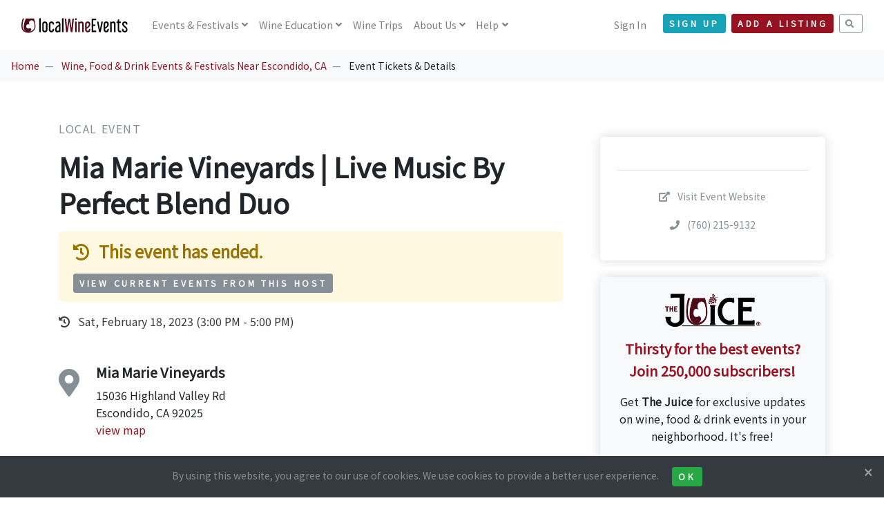

--- FILE ---
content_type: text/html; charset=UTF-8
request_url: https://www.localwineevents.com/view/event/mia-marie-vineyards-live-music-by-perfect-blend-duo/818791
body_size: 33310
content:
<!DOCTYPE html>
<html lang="en">
<head>
      <script async src="https://www.googletagmanager.com/gtag/js?id=G-BX1LJ21K83"></script>
    <script>
      window.dataLayer = window.dataLayer || [];
      function gtag(){dataLayer.push(arguments);}
      gtag('js', new Date());
      gtag('config', 'G-BX1LJ21K83');
    </script>
  
  
  
  <title>Mia Marie Vineyards | Live Music By Perfect Blend Duo - Tickets and Event Information | LocalWineEvents.com</title>
  <meta charset="utf-8">
  <meta name="viewport" content="width=device-width, initial-scale=1">
  <meta http-equiv="X-UA-Compatible" content="IE=edge">
  <meta http-equiv="content-language" content="en">
  <meta name="robots" content="all,follow">

      <meta name="description" content="LocalWineEvents.com - Mia Marie presents Mia Marie Vineyards | Live Music By Perfect Blend Duo. Find event and ticket information.">
        <meta name="keywords" content="LocalWineEvents.com, Mia Marie, Mia Marie Vineyards | Live Music By Perfect Blend Duo, Local Event, Mia Marie Vineyards | Live Music By Perfect Blend Duo tickets, Escondido, CA">
  
  <meta name="application-name" content="LocalWineEvents.com">
  <meta name="apple-itunes-app" content="352070012">
  <meta name="google-site-verification" content="W7gtLEj7RE1sSevxLmpeB9IGNW-CUPsmxTQ5kIX373g">
  <meta name="msvalidate.01" content="E15A7CC6F5EA230F207FACB64173F38C" />

  <link href="https://fonts.googleapis.com/css?family=Noto+Sans+JP|Playfair+Display&display=swap" rel="stylesheet">

  <link rel="stylesheet" href="/assets/css/style.red.min.css" id="theme-stylesheet">
  <link rel="stylesheet" href="/assets/css/custom.css?v=3.16">

  
  
  
  
  
  
      <link rel="stylesheet" href="/assets/vendor/jquery.magnific-popup/magnific-popup.css">
  
  
  
  
      <link rel="stylesheet" href="https://cdn.jsdelivr.net/npm/ol@v8.1.0/ol.css">
      
  <!--[if lt IE 9]>
  <script src="https://oss.maxcdn.com/html5shiv/3.7.3/html5shiv.min.js"></script>
  <script src="https://oss.maxcdn.com/respond/1.4.2/respond.min.js"></script>
  <![endif]-->

  <link rel="stylesheet" href="https://use.fontawesome.com/releases/v5.8.1/css/all.css" integrity="sha384-50oBUHEmvpQ+1lW4y57PTFmhCaXp0ML5d60M1M7uH2+nqUivzIebhndOJK28anvf" crossorigin="anonymous">

  <link rel="icon" type="image/png" href="/assets/images/favicons/favicon-32x32.png" sizes="32x32">
  <link rel="icon" type="image/png" href="/assets/images/favicons/favicon-194x194.png" sizes="194x194">
  <link rel="icon" type="image/png" href="/assets/images/favicons/favicon-96x96.png" sizes="96x96">
  <link rel="icon" type="image/png" href="/assets/images/favicons/android-chrome-192x192.png" sizes="192x192">
  <link rel="icon" type="image/png" href="/assets/images/favicons/favicon-16x16.png" sizes="16x16">
  <link rel="shortcut icon" href="/assets/images/favicons/favicon.ico">
  <link rel="apple-touch-icon" href="/assets/images/favicons/apple-touch-icon-180x180.png">

  <meta name="apple-mobile-web-app-title" content="LocalWineEvents.com">
  <meta name="msapplication-TileColor" content="#A10F2B">
  <meta name="msapplication-TileImage" content="/assets/images/favicons/mstile-144x144.png">
  <meta name="theme-color" content="#A10F2B">

      <meta property="fb:app_id" content="112841808749149"/>
    <meta property="og:site_name" content="LocalWineEvents.com"/>
    <meta property="og:image" content="https://www.localwineevents.com/assets/images/photos/stock/4.jpg"/>
    <meta property="og:image:secure_url" content="https://www.localwineevents.com/assets/images/photos/stock/4.jpg" />
    <meta property="og:image:width" content="1200" />
    <meta property="og:image:height" content="600" />
    <meta property="og:title" content="Mia Marie Vineyards | Live Music By Perfect Blend Duo" />
    <meta property="og:description" content="Enjoy wine and live music by Perfect Blend Duo! Options for tastings, glasses, bottles and food will be available. Reservations are not required but can be made at miamarie.com or OpenTable." />
    <meta property="og:url" content="https://www.localwineevents.com/view/event/mia-marie-vineyards-live-music-by-perfect-blend-duo/818791" />
    <meta property="og:type" content="website" />
  
  
      <link href="https://www.localwineevents.com/view/event/mia-marie-vineyards-live-music-by-perfect-blend-duo/818791" rel="canonical">
  
  
  
  
  
</head>
<body style="padding-top: 72px;" class="">
<header class="header">
  <nav class="navbar navbar-expand-lg fixed-top navbar-light bg-white">
    <div class="container-fluid">
      <div class="d-flex align-items-center"><a href="/" class="navbar-brand py-1"><img src="/assets/images/logo_nav.svg" alt="LocalWineEvents.com"></a>
      </div>
      <button type="button" data-toggle="collapse" data-target="#navbarCollapse" aria-controls="navbarCollapse" aria-expanded="false" aria-label="Toggle navigation" class="navbar-toggler navbar-toggler-right"><i class="fa fa-bars"></i></button>
      <div id="navbarCollapse" class="collapse navbar-collapse">

                <ul class="navbar-nav mr-auto">
          <li class="nav-item dropdown"><a id="homeDropdownMenuLink" href="/" data-toggle="dropdown" aria-haspopup="true" aria-expanded="false" class="nav-link dropdown-toggle">
              Events<span class="d-none d-xl-inline"> & Festivals</span></a>
            <div aria-labelledby="homeDropdownMenuLink" class="dropdown-menu">
              <a href="/wine-tasting-events-and-festivals/near/columbus-ohio/dphgrxk0mr" class="dropdown-item">Local Events & Festivals</a>
              <a href="/virtual-tastings" class="dropdown-item">Virtual Wine Tastings</a>
              <a href="/wine-industry-and-trade-only-events" class="dropdown-item">Trade Only Events <i class="fa fa-lock ml-2"></i></a>
            </div>
          </li>
          <li class="nav-item dropdown"><a id="homeDropdownMenuLink" href="/" data-toggle="dropdown" aria-haspopup="true" aria-expanded="false" class="nav-link dropdown-toggle">
              <span class="d-none d-xl-inline">Wine </span>Education</a>
            <div aria-labelledby="homeDropdownMenuLink" class="dropdown-menu">
              <a href="/sip-and-savor" class="dropdown-item">Sip &amp; Savor <span class="badge badge-info-light ms-1 mt-n1">NEW</span></a>
              <a href="/influential-wine-voices" class="dropdown-item">Influential Wine Voices <span class="badge badge-info-light ms-1 mt-n1">NEW</span></a>
              <a href="/online-wine-education-and-culinary-classes" class="dropdown-item">Online Classes</a>
              <a href="/wine-food-and-drink-articles" class="dropdown-item">Wine Articles</a>
              <a href="/wine-quiz-questions" class="dropdown-item">Wine Quiz</a>
            </div>
          </li>
          <li class="nav-item"><a id="homeDropdownMenuLink" href="/wine-and-culinary-trips-and-vacations" class="nav-link">
              Wine Trips</a>
          </li>
                    <li class="nav-item dropdown"><a id="homeDropdownMenuLink" href="/" data-toggle="dropdown" aria-haspopup="true" aria-expanded="false" class="nav-link dropdown-toggle">
              About Us</a>
            <div aria-labelledby="homeDropdownMenuLink" class="dropdown-menu">
              <a href="/how-it-works" class="dropdown-item">How It Works</a>
              <a href="/our-team" class="dropdown-item">Our Team</a>
            </div>
          </li>
          <li class="nav-item dropdown"><a id="homeDropdownMenuLink" href="/" data-toggle="dropdown" aria-haspopup="true" aria-expanded="false" class="nav-link dropdown-toggle">
              Help</a>
            <div aria-labelledby="homeDropdownMenuLink" class="dropdown-menu">
              <a href="/find-my-tickets" class="dropdown-item">Find My Tickets</a>
              <a href="/sell-tickets-and-collect-free-registrations-online" class="dropdown-item">Sell Tickets & Collect Registrations</a>
              <a href="/advertise" class="dropdown-item">Advertising Options</a>
              <a href="/contact-us" class="dropdown-item">Contact Us</a>
            </div>
          </li>
        </ul>
        
        <ul class="navbar-nav ml-auto">

          
                      <li class="nav-item"><a href="/sign-in" class="nav-link">Sign In</a></li>
            <li class="nav-item mt-2 mt-sm-0 ml-sm-3 d-sm-none d-xl-inline-block mr-2"><a href="/sign-up/nav-header" class="btn btn-info btn-sm mt-1">Sign Up</a></li>
          
                      <li class="nav-item mt-2 mr-2 mt-sm-0 d-xl-inline-block">
                            <a href="/sign-up/account" class="btn btn-primary btn-sm mt-1">Add a Listing</a></li>
                        <li class="nav-item mt-2 mt-sm-0 d-xl-inline-block">
              <a href="/search" class="btn btn-outline-muted btn-sm mt-1"><i class="fa fa-search"></i></a>
            </li>
                  </ul>
      </div>
    </div>
  </nav>
</header>
<div>
</div>
<nav aria-label="breadcrumb" role="navigation" class="d-none d-lg-block bg-gray-100">
  <ol class="breadcrumb">
    <li class="breadcrumb-item"><a href="/">Home</a></li>
        <li class="breadcrumb-item">
              <a href="/wine-tasting-events-and-festivals/near/escondido-california/9musrzyxs5">Wine, Food & Drink Events & Festivals Near Escondido, CA</a>
          </li>
        <li class="breadcrumb-item">
              Event Tickets & Details          </li>
      </ol>
</nav>


<div class="container py-5">

  
  <div class="row">

        <div class="col-lg-8">
      <div class="text-block">

                <p class="text-muted text-uppercase mb-3">
          Local Event                  </p>

                
        
        
        <h1 class="mb-3">Mia Marie Vineyards | Live Music By Perfect Blend Duo</h1>


                
          
          
          
        
                  <div class="alert alert-warning">
            <h4 class="mb-3">
              <i class="fa fa-history mr-2"></i> This event has ended.
            </h4>
                          <a href="/upcoming-events-hosted-by/mia-marie/708004" class="btn btn-sm btn-muted">View Current Events from This Host</a>
                      </div>
        
                  <ul class="list-inline">
                          <div class="list-item text-md text-gray-800 mb-2">
                <i class="fa fa-history mr-2"></i> Sat, February 18, 2023 (3:00 PM - 5:00 PM)
              </div>
                      </ul>
        
                          <div class="text-block">
                                          <div class="media">
                  <h1><i class="fa fa-map-marker-alt text-muted"></i></h1>
                  <div class="media-body ml-4">
                    <h5>Mia Marie Vineyards</h5>
                    15036 Highland Valley Rd<br>
                    Escondido, CA 92025<br>
                    <a href="#map">view map</a>
                                      </div>
                </div>
                      </div>
                  
                
      </div>

            
            
            <div class="text-block">

                  <p>Cost: Free</p>
        
                                  <p>Enjoy wine and live music by Perfect Blend Duo! Options for tastings, glasses, bottles and food will be available. Reservations are not required but can be made at miamarie.com or OpenTable.</p>        
                  <div class="my-5 break-word">
            More information:<br><a class="outbound text-sm" href="http://miamarie.com" data-outbound="818791" target="_blank" rel="nofollow">http://miamarie.com</a>

            
          </div>
        
              </div>

            <div class="text-block">
        <h4 class="mb-3">Tags</h4>
        <ul class="list-inline">
                      <li class="list-inline-item mb-2"><span class="badge badge-light p-3 text-muted font-weight-normal">event</span></li>
                      <li class="list-inline-item mb-2"><span class="badge badge-light p-3 text-muted font-weight-normal">live music</span></li>
                      <li class="list-inline-item mb-2"><span class="badge badge-light p-3 text-muted font-weight-normal">family friendly</span></li>
                      <li class="list-inline-item mb-2"><span class="badge badge-light p-3 text-muted font-weight-normal">dog friendly</span></li>
                      <li class="list-inline-item mb-2"><span class="badge badge-light p-3 text-muted font-weight-normal">wine tastings</span></li>
                      <li class="list-inline-item mb-2"><span class="badge badge-light p-3 text-muted font-weight-normal">Escondido</span></li>
                      <li class="list-inline-item mb-2"><span class="badge badge-light p-3 text-muted font-weight-normal">San Diego</span></li>
                      <li class="list-inline-item mb-2"><span class="badge badge-light p-3 text-muted font-weight-normal">beautiful views</span></li>
                      <li class="list-inline-item mb-2"><span class="badge badge-light p-3 text-muted font-weight-normal">Things to do in Escondido, CA</span></li>
                      <li class="list-inline-item mb-2"><span class="badge badge-light p-3 text-muted font-weight-normal">California Wine & Food Events</span></li>
                      <li class="list-inline-item mb-2"><span class="badge badge-light p-3 text-muted font-weight-normal">Escondido Wine & Food Events</span></li>
                  </ul>
      </div>

                    <div class="text-block">
          <div class="media">
            <h1><i class="fa fa-user text-muted"></i></h1>
            <div class="media-body ml-4">
              <p>
                <span class="text-muted text-uppercase text-sm">Hosted by </span><br><strong>Mia Marie</strong><br><br>
                <a href="/upcoming-events-hosted-by/mia-marie/708004" class="pending-warning">See other listings from this host <i class="fa fa-long-arrow-alt-right ml-2"></i></a>
              </p>
            </div>
          </div>
        </div>
      
                    <a name="map"></a>
        <div class="text-block">
          <div id="map"></div>
        </div>
      
    </div>

        <div class="col-lg-4 mt-4">
      <div class="sticky-top" style="top: 100px;">

                <div class="p-4 shadow ml-lg-4 rounded">

          
          
                    
          <hr class="my-4">
          <div class="text-center">

            
                          <p><a class="outbound text-muted text-sm" href="http://miamarie.com" data-outbound="818791" target="_blank" rel="nofollow"> <i class="fa fa-external-link-alt mr-2"></i> Visit Event Website</a></p>
                                      <p><a class="text-muted text-sm" href="tel:7602159132" rel="nofollow"> <i class="fa fa-phone mr-2"></i> (760) 215-9132</a></p>
                      </div>
        </div>

                        <div class="mt-4 p-4 shadow ml-lg-4 rounded text-center bg-gray-100">
          <img src="/assets/brand-kit/juice-logo.png" class="img-fluid mb-3" width="50%" />
          <p class="text-primary text-lg"><b>Thirsty for the best events?<br>Join 250,000 subscribers!</b></p>
          <p>
            Get <b>The Juice</b> for exclusive updates on wine, food & drink events in your neighborhood. It's free!<br>
            <a href="/sign-up/event-details" class="btn btn-info btn-md btn-block mt-4">Sign Up for Free</a>
          </p>
        </div>
        
      </div>
    </div>

  </div>
</div>


    <div id="register-modal" tabindex="-1" role="dialog" aria-hidden="true" class="modal fade">
    <div role="document" class="modal-dialog modal-lg">
      <div class="modal-content">
        <div class="modal-body">
          <button type="button" data-dismiss="modal" aria-label="Close" class="close"><span aria-hidden="true">× </span></button>
          <div class="embed-responsive embed-responsive-1by1">
            <iframe class="embed-responsive-item" src="/register/options/818791"></iframe>
          </div>
        </div>
      </div>
    </div>
  </div>

    <div id="tell-a-friend-modal" tabindex="-1" role="dialog" aria-hidden="true" class="modal fade">
    <div role="document" class="modal-dialog modal-lg">
      <div class="modal-content">
        <div class="modal-body">
          <button type="button" data-dismiss="modal" aria-label="Close" class="close"><span aria-hidden="true">× </span></button>
          <h4 class="mb-4 mt-3 text-center">Tell A Friend</h4>
          <p class="text-center mb-2">Fill out the form below to share this event with your friend.</p>

          <div class="embed-responsive embed-responsive-1by1">
            <iframe class="embed-responsive-item" src="/tell-a-friend/818791"></iframe>
          </div>
        </div>
      </div>
    </div>
  </div>

    <div id="share-modal" tabindex="-1" role="dialog" aria-hidden="true" class="modal fade">
  <div role="document" class="modal-dialog">
    <div class="modal-content">
      <div class="modal-body">
        <button type="button" data-dismiss="modal" aria-label="Close" class="close"><span aria-hidden="true">× </span></button>
        <h4 class="mb-4">Share this Listing</h4>

                <div class="text-center mb-3">
          <div class="list-group">
            <div class="list-group-item text-lg">
             <a href="http://www.facebook.com/sharer.php?u=https://www.localwineevents.com/view/event/mia-marie-vineyards-live-music-by-perfect-blend-duo/818791" target="_blank"><i class="fab fa-facebook-square mr-3"></i>Share on Facebook</i></a>
            </div>
            <div class="list-group-item text-lg">
             <a href="http://twitter.com/share?url=https://www.localwineevents.com/view/event/mia-marie-vineyards-live-music-by-perfect-blend-duo/818791&&text=Hey+Escondido. Check+out+this+Local Event...&via=worldwineevents&count=none" target="_blank"><i class="fab fa-twitter-square mr-3"></i>Share on Twitter</i></a>
            </div>
            <div class="list-group-item text-lg">
             <a href="https://www.linkedin.com/shareArticle?source=LocalWineEvents.com&url=https://www.localwineevents.com/view/event/mia-marie-vineyards-live-music-by-perfect-blend-duo/818791" target="_blank"><i class="fab fa-linkedin mr-3"></i>Share on Linkedin</i></a>
            </div>
            <div class="list-group-item text-lg">
             <a href="mailto:?subject=Mia%20Marie%20Vineyards%20%7C%20Live%20Music%20By%20Perfect%20Blend%20Duo&body=Mia%20Marie%20Vineyards%20%7C%20Live%20Music%20By%20Perfect%20Blend%20Duo%0Ahttps%3A%2F%2Fwww.localwineevents.com%2Fview%2Fevent%2Fmia-marie-vineyards-live-music-by-perfect-blend-duo%2F818791" target="_blank"><i class="fa fa-envelope mr-3"></i>Email a Link</i></a>
            </div>
          </div>
        </div>

      </div>
    </div>
  </div>
</div>
    <div id="calendar-modal" tabindex="-1" role="dialog" aria-hidden="true" class="modal fade">
  <div role="document" class="modal-dialog">
    <div class="modal-content">
      <div class="modal-body">
        <button type="button" data-dismiss="modal" aria-label="Close" class="close"><span aria-hidden="true">× </span></button>
        <h4 class="mb-4">Add to Calendar</h4>

                <div class="text-center mb-3">
          <div class="list-group">
            <div class="list-group-item text-lg">
             <a href="https://calendar.google.com/calendar/render?action=TEMPLATE&text=Mia+Marie+Vineyards+%7C+Live+Music+By+Perfect+Blend+Duo&dates=20230218T150000/20230218T170000&location=Mia+Marie+Vineyards+--+15036+Highland+Valley+Rd+Escondido%2C+CA+92025&details=Event+Info:+https://www.localwineevents.com/view/event/mia-marie-vineyards-live-music-by-perfect-blend-duo/818791" target="_blank"><i class="fab fa-google mr-3"></i>Google Calendar</i></a>
            </div>
            <div class="list-group-item text-lg">
             <a href="https://outlook.live.com/calendar/0/deeplink/compose?path=/calendar/action/compose&subject=Mia+Marie+Vineyards+%7C+Live+Music+By+Perfect+Blend+Duo&startdt=2023-02-18T15:00:00&enddt=2023-02-18T17:00:00&location=Mia+Marie+Vineyards+--+15036+Highland+Valley+Rd+Escondido%2C+CA+92025&body=Event+Info:+https://www.localwineevents.com/view/event/mia-marie-vineyards-live-music-by-perfect-blend-duo/818791" target="_blank"><i class="fab fa-microsoft mr-3"></i>Outlook Calendar</i></a>
            </div>
            <div class="list-group-item text-lg">
             <a href="https://www.localwineevents.com/add-to-calendar/818791" target="_blank"><i class="fab fa-apple mr-3"></i>Apple Calendar</i></a>
            </div>
            <div class="list-group-item text-lg">
             <a href="https://calendar.yahoo.com/?v=60&title=Mia+Marie+Vineyards+%7C+Live+Music+By+Perfect+Blend+Duo&st=20230218T150000&et=20230218T170000&in_loc=Mia+Marie+Vineyards+--+15036+Highland+Valley+Rd+Escondido%2C+CA+92025&desc=Event+Info:+https://www.localwineevents.com/view/event/mia-marie-vineyards-live-music-by-perfect-blend-duo/818791" target="_blank"><i class="fab fa-yahoo mr-3"></i>Yahoo Calendar</i></a>
            </div>
            <div class="list-group-item text-lg">
             <a href="https://www.localwineevents.com/add-to-calendar/818791" target="_blank"><i class="fa fa-file mr-3"></i>Other ICS Format</i></a>
            </div>
          </div>
        </div>

      </div>
    </div>
  </div>
</div>
    <div id="inquire-modal" tabindex="-1" role="dialog" aria-hidden="true" class="modal fade">
    <div role="document" class="modal-dialog modal-lg">
      <div class="modal-content">
        <div class="modal-body">
          <button type="button" data-dismiss="modal" aria-label="Close" class="close"><span aria-hidden="true">× </span></button>
          <h4 class="mb-4 mt-3 text-center">Contact The Host</h4>
          <p class="text-center mb-2">Fill out the form below to request more information.</p>

                      <p class="text-center text-muted">
              You can also find out more on the event website.<br>
              <a class="outbound btn btn-sm btn-outline-muted mt-2" href="http://miamarie.com" data-outbound="818791" target="_blank" rel="nofollow"> <i class="fa fa-external-link-alt mr-1"></i> Visit Event Website</a>
            </p>
          
          <div class="embed-responsive embed-responsive-1by1">
            <iframe class="embed-responsive-item" src="/inquire/818791"></iframe>
          </div>
        </div>
      </div>
    </div>
  </div>


<footer class="position-relative z-index-10 d-print-none">
  <div class="py-5 bg-gray-200 text-muted">
    <div class="container">

      <div class="d-none d-lg-block">
        <p class="subtitle text-primary text-center">AS SEEN IN</p>
        <hr />
        <div class="row">
          <div class="col-lg-2 mb-5 mb-lg-0">
            <img src="/assets/images//press/logo-forbes.png" class="img-fluid" />
          </div>
          <div class="col-lg-2 mb-5 mb-lg-0">
            <img src="/assets/images//press/logo-wine-enthusiast.png" class="img-fluid" />
          </div>
          <div class="col-lg-2 mb-5 mb-lg-0">
            <img src="/assets/images//press/logo-time.png" class="img-fluid" />
          </div>
          <div class="col-lg-2 mb-5 mb-lg-0">
            <img src="/assets/images//press/logo-new-york-times.png" class="img-fluid" />
          </div>
          <div class="col-lg-2 mb-5 mb-lg-0">
            <img src="/assets/images//press/logo-food-and-wine.png" class="img-fluid" />
          </div>
          <div class="col-lg-2 mb-5 mb-lg-0">
            <img src="/assets/images//press/logo-us-news.png" class="img-fluid" />
          </div>
        </div>
      </div>

      <div class="row mt-6">
        <div class="col-lg-3 mb-5 mb-lg-0">
          <div class="font-weight-bold text-dark mb-3">LocalWineEvents.com</div>
          <ul class="list-unstyled">
            <li><a class="text-muted" href="/find-my-tickets">Find My Tickets</a></li>
            <li><a class="text-muted" href="/contact-us">Contact Us</a></li>
            <li><a class="text-muted" href="/how-it-works">About Us</a></li>
            <li><a class="text-muted" href="/our-team">Our Team</a></li>
            <li><a class="text-muted" href="/press">In The Press</a></li>
            <li><a class="text-muted" href="/advertise">Advertise</a></li>
          </ul>
          <ul class="list-inline my-0">
            <li class="list-inline-item"><a href="https://www.facebook.com/localwineevents" target="_blank" title="facebook" class="text-muted text-hover-primary" rel="nofollow"><i class="fab fa-facebook"></i></a></li>
            <li class="list-inline-item"><a href="https://www.twitter.com/worldwineevents" target="_blank" title="twitter" class="text-muted text-hover-primary" rel="nofollow"><i class="fab fa-twitter"></i></a></li>
            <li class="list-inline-item"><a href="https://www.instagram.com/localwineevents" target="_blank" title="instagram" class="text-muted text-hover-primary" rel="nofollow"><i class="fab fa-instagram"></i></a></li>
            <li class="list-inline-item"><a href="https://www.linkedin.com/company/localwineevents-com/" target="_blank" title="linkedin" class="text-muted text-hover-primary" rel="nofollow"><i class="fab fa-linkedin"></i></a></li>
          </ul>
          <small><a href="/advertise">250,000+ subscribers</a></small>
        </div>
        <div class="col-lg-3 col-md-6 mb-5 mb-lg-0">
          <h6 class="text-dark mb-3">Events</h6>
          <ul class="list-unstyled">
            <li><a class="text-muted" href="/virtual-tastings">Virtual Tastings</a></li>
            <li><a class="text-muted" href="/online-wine-education-and-culinary-classes">Online Wine Courses</a></li>
            <li><a class="text-muted" href="/wine-tasting-events-and-festivals/near/columbus-ohio/dphgrxk0mr">Local Events &amp; Festivals</a></li>
            <li><a class="text-muted" href="/wine-and-culinary-trips-and-vacations">Wine Trips &amp; Vacations</a></li>
            <li><a class="text-muted" href="/wine-and-food-web-series-and-podcasts">Web Series & Podcasts</a></li>
            <li><a class="text-muted" href="/worldwide-wine-and-food-festivals">Annual Festivals</a></li>
          </ul>
        </div>
        <div class="col-lg-3 col-md-6 mb-5 mb-lg-0">
          <h6 class="text-dark mb-3">Wine Education</h6>
          <ul class="list-unstyled">
            <li><a class="text-muted" href="/influential-wine-voices">Influential Wine Voices</a></li>
            <li><a class="text-muted" href="/wine-food-and-drink-blogs">Wine, Food &amp; Drink Blogs</a></li>
            <li><a class="text-muted" href="/wine-food-and-drink-articles">Wine Articles</a></li>
            <li><a class="text-muted" href="/wine-and-food-web-series-and-podcasts">Web Series & Podcasts</a></li>
            <li><a class="text-muted" href="/wine-questions-answered-by-our-expert">Q&A - Ask our Expert</a></li>
            <li><a class="text-muted" href="/wine-quiz-questions">Wine Quiz</a></li>
          </ul>
        </div>
        <div class="col-lg-3">
                      <h6 class="text-dark mb-3">Sign up for The Juice</h6>
            <p class="mb-3">Be notified of wine, food & drink events online and in your neighborhood.</p>
            <form action="/sign-up/nav-footer" id="newsletter-form" method="post">
              <input type="hidden" name="app_token" value="8e92575e042c77fa8a684ae5f2950a5c" />
              <div class="input-group mb-3">
                <input type="email" name="email" placeholder="Your Email Address" aria-label="Your Email Address" class="form-control bg-transparent border-dark border-right-0">
                <div class="input-group-append">
                  <button type="submit" class="btn btn-outline-dark border-left-0"> <i class="fa fa-paper-plane text-lg"></i></button>
                </div>
              </div>
            </form>
                  </div>
      </div>
    </div>
  </div>
  <div class="pt-4 font-weight-light bg-gray-800 text-gray-300">
    <div class="container">
      <div class="row">
        <div class="col-md-6 text-md-left mb-2">
          <a class="text-muted text-sm" href="/wine-events-tastings-festivals-near-me" title="LocalWineEvents.com"><i class="fa fa-wine-glass mr-2"></i>Discover Wine Events, Tastings, and Festivals Near You</a><br />
          <a class="text-muted text-sm" href="/luxury-wine-tours-and-culinary-vacations"><i class="fa fa-suitcase mr-2"></i>Luxury Wine Tours & Culinary Vacations</a><br />
        </div>
        <div class="col-md-6 text-md-right pb-6">
          <ul class="list-inline mb-md-0 text-sm">
            <li class="list-inline-item"><a href="/privacy" title="" class="text-muted">Privacy Policy</a></li>
            <li class="list-inline-item"><a href="/copyright" title="" class="text-muted">Copyright Statement</a></li>
            <li class="list-inline-item"><a href="/accessibility" title="" class="text-muted">Accessibility Statement</a></li>
            <li class="list-inline-item"><a href="/find-wine-and-food-events/united-states" title="" class="text-muted">City Index</a></li>
          </ul>
          <p class="text-sm mb-md-0 mt-1 text-muted">&copy; 2026 LocalWineEvents.com. All rights reserved.</p>
        </div>
      </div>
    </div>
  </div>
</footer>

    <div id="cookie-notice" class="footer-sticky-div bg-dark text-muted text-sm text-center p-3">
  <button type="button" aria-label="Close" class="cookie-notice-accept close text-light text-sm"><span aria-hidden="true">× </span></button>
  By using this website, you agree to our use of cookies. We use cookies to provide a better user experience.
  <button class="cookie-notice-accept btn btn-sm btn-success ml-3">Ok</button>
</div>
  
  <script>
    function injectSvgSprite(path) {
      var ajax = new XMLHttpRequest();
      ajax.open("GET", path, true);
      ajax.send();
      ajax.onload = function(e) {
        var div = document.createElement("div");
        div.className = 'd-none';
        div.innerHTML = ajax.responseText;
        document.body.insertBefore(div, document.body.childNodes[0]);
      }
    }
    injectSvgSprite('/assets/images/icons/orion-svg-sprite.svg');
  </script>

  <script src="/assets/vendor/jquery/jquery.min.js"></script>
  <script src="/assets/vendor/bootstrap/js/bootstrap.bundle.min.js"></script>
  <script src="/assets/vendor/smooth-scroll/smooth-scroll.polyfills.min.js"></script>
  <script src="/assets/vendor/object-fit-images/ofi.min.js"></script>

  
  
  
  
  
  
  
  
      <script src="/assets/vendor/jquery.magnific-popup/jquery.magnific-popup.min.js"></script>
    <script src="/assets/js/popup_gallery.js"></script>
  
  
  
      <div id="newsletterModal" tabindex="-1" role="dialog" aria-labelledby="newsletterModalLabel" aria-hidden="true" class="modal fade">
  <div role="document" class="modal-dialog modal-dialog-sm">
    <div class="modal-content modal-content-sm bg-gray-100">
      <div class="modal-body">
        <button type="button" data-dismiss="modal" aria-label="Close" class="close"><span aria-hidden="true">× </span></button>
        <div id="newsletterModalLabel" class="mb-4"><h2>Sign up for The Juice</h2></div>
        <img src="/assets/images/photos/people-table-wine-md.jpg" class="rounded img-fluid">
        <div class="text-lg mt-3 mb-1"><b>Join 250,000+ subscribers.</b></div>
        <p>Sign up to be notified of wine, food & drink events online and in your neighborhood. It's free!</p>
        <form action="/sign-up/pop-up" id="newsletter-form" method="post">
          <input type="hidden" name="app_token" value="8e92575e042c77fa8a684ae5f2950a5c" />
          <div class="input-group mt-4 mb-5">
            <input type="email" name="email" placeholder="Your Email Address" aria-label="Your Email Address" class="form-control bg-transparent border-dark border-right-0">
            <div class="input-group-append">
              <button type="submit" class="btn btn-primary border-left-0"> Sign Up</button>
            </div>
          </div>
        </form>
      </div>
    </div>
  </div>
</div>
<script src="/assets/js/sign-up.js"></script>  
  
  
      <script>var elat='33.07008800';</script><script>var elng='-117.01662650';</script>  
    <script>var base_url = "https://www.localwineevents.com/";</script>
  <script>var date_picker_now = "01-21-2026";</script>
  <script src="/assets/js/app.js?v=3.16"></script>

  
      <script src='/assets/js/view-js/outbound.js?v=3.16'></script><script src='/assets/js/view-js/cookie-notice.js?v=3.16'></script>  
  
  
      <script src="https://cdn.jsdelivr.net/npm/ol@v8.1.0/dist/ol.js"></script>
    <script src="/assets/js/map.js"></script>
  
      <script defer src='https://static.cloudflareinsights.com/beacon.min.js' data-cf-beacon='{"token": "a0ee49d772f44883b7e2411d7a53aed7"}'></script>
  
  
  
  
  
</body>
</html>
